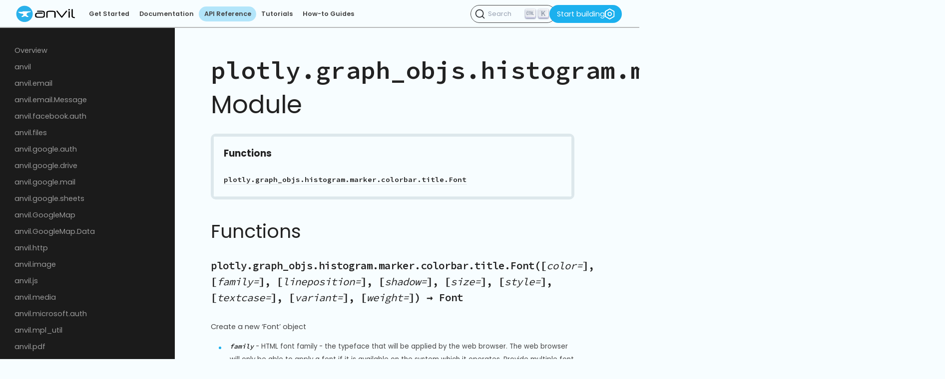

--- FILE ---
content_type: text/html; charset=utf-8
request_url: https://anvil.works/docs/api/plotly.graph_objs.histogram.marker.colorbar.title
body_size: 12900
content:


<!DOCTYPE html>
<html>
  <head>
    <meta charset="utf-8">
    
    <title>Anvil Docs | plotly.graph_objs.histogram.marker.colorbar.title</title>

    <link href="https://fonts.googleapis.com/css?family=Poppins:400,600,700|Source+Code+Pro:400,600" rel="stylesheet">
<script src="https://code.jquery.com/jquery-3.4.1.min.js"></script>

<script>
    function getParameterByName(name, url) {
        if (!url) url = window.location.href;
        name = name.replace(/[\[\]]/g, "\\$&");
        var regex = new RegExp("[?&]" + name + "(=([^&#]*)|&|#|$)"),
            results = regex.exec(url);
        if (!results) return null;
        if (!results[2]) return '';
        return decodeURIComponent(results[2].replace(/\+/g, " "));
    }   
</script>

<script src="/js/figurecode.js"></script>

<link rel="apple-touch-icon" sizes="57x57" href="/apple-touch-icon-57x57.png">
<link rel="apple-touch-icon" sizes="60x60" href="/apple-touch-icon-60x60.png">
<link rel="apple-touch-icon" sizes="72x72" href="/apple-touch-icon-72x72.png">
<link rel="apple-touch-icon" sizes="76x76" href="/apple-touch-icon-76x76.png">
<link rel="apple-touch-icon" sizes="114x114" href="/apple-touch-icon-114x114.png">
<link rel="apple-touch-icon" sizes="120x120" href="/apple-touch-icon-120x120.png">
<link rel="apple-touch-icon" sizes="144x144" href="/apple-touch-icon-144x144.png">
<link rel="apple-touch-icon" sizes="152x152" href="/apple-touch-icon-152x152.png">
<link rel="apple-touch-icon" sizes="180x180" href="/apple-touch-icon-180x180.png">
<link rel="icon" type="image/png" href="/android-chrome-192x192.png" sizes="192x192">
<link rel="icon" type="image/png" href="/favicon-96x96.png" sizes="96x96">
<link rel="icon" type="image/png" href="/favicon-16x16.png" sizes="16x16">
<link rel="icon" type="image/png" href="/favicon-32x32.png" sizes="32x32">
<link rel="manifest" href="/manifest.json">
<link rel="alternate" type="application/rss+xml" href="/blog/feed.xml" /> 
<link rel="canonical" href="https://anvil.works/docs/api/plotly.graph_objs.histogram.marker.colorbar.title">
<meta name="apple-mobile-web-app-title" content="Anvil">
<meta name="application-name" content="Anvil">
<meta name="msapplication-TileColor" content="#2b5797">
<meta name="msapplication-TileImage" content="/mstile-144x144.png">
<meta name="theme-color" content="#2ab1eb">


<meta http-equiv="X-UA-Compatible" content="IE=edge">
<meta name="viewport" content="width=device-width, initial-scale=1">
<meta name="description" content="Anvil is a free Python-based drag-and-drop web app builder">
<meta name="author" content="">

<meta property="og:site_name" content="Anvil">

<meta property="og:title" content="plotly.graph_objs.histogram.marker.colorbar.title">
    <meta property="twitter:title" content="plotly.graph_objs.histogram.marker.colorbar.title">
<meta property="twitter:card" content="summary">
    <meta property="twitter:image" content="https://anvil.works/img/logo-square-padded.png">
    <meta property="og:image" content="https://anvil.works/img/logo-square-padded.png">
<meta property="twitter:site" content="@anvil_works">
<meta property="twitter:description" content="">
<meta property="og:description" content="">

    
<link rel="stylesheet" href="/scss/docs.css">

    <link rel="stylesheet" href="/docs/ab-classes.css">

    
      <script defer data-domain="anvil.works" src="https://plausible.anvil.works/js/script.tagged-events.js"></script>
      <script src="https://cdn.jsdelivr.net/npm/@docsearch/js@3"></script>
      <link rel="stylesheet" href="https://cdn.jsdelivr.net/npm/@docsearch/css@3" />
    
  </head>
  <body>
    
        
    
    <svg display="none">
  <defs>
    <g id="img-graph"
       transform="translate(0,-982.3622)"
       id="layer1">
      <path
         id="path4757"
         d="m 4.9107143,986.38006 0,59.82144 59.9999997,0"
         style="fill:none;fill-rule:evenodd;stroke-width:6;stroke-linecap:round;stroke-linejoin:miter;stroke-opacity:1;stroke-miterlimit:4;stroke-dasharray:none" />
      <path
         id="path4759"
         d="m 13.571429,1031.5586 11.875,-22.4107 18.928571,13.3929 20.982143,-28.66074"
         style="fill:none;fill-rule:evenodd;stroke-width:6;stroke-linecap:round;stroke-linejoin:round;stroke-opacity:1;stroke-miterlimit:4;stroke-dasharray:none" />
    </g>
    <g id="img-account">
      <path xmlns="http://www.w3.org/2000/svg" fill="none" stroke="" stroke-linecap="round" stroke-linejoin="round" stroke-miterlimit="10" stroke-width="6" d="M47,66.6H3c0-12.2,9.9-22,22-22C37.2,44.6,47,54.4,47,66.6z"></path><path xmlns="http://www.w3.org/2000/svg" fill="none" stroke="" stroke-linecap="round" stroke-linejoin="round" stroke-miterlimit="10" stroke-width="6" d="M25,44.5L25,44.5c-8,0-14.5-6.5-14.5-14.5V17.5C10.5,9.5,17,3,25,3l0,0c8,0,14.5,6.5,14.5,14.5V30 C39.5,38,33,44.5,25,44.5z"></path>
    </g>
    <g id="img-alert">
      <path xmlns="http://www.w3.org/2000/svg" fill="none" stroke="" stroke-linecap="round" stroke-linejoin="round" stroke-miterlimit="10" stroke-width="6" d="M30.7 26.6L30.7 32.6"></path><path xmlns="http://www.w3.org/2000/svg" fill="none" stroke="" stroke-linecap="round" stroke-linejoin="round" stroke-miterlimit="10" stroke-width="6" d="M30.7 43.3L30.7 43.4"></path><path xmlns="http://www.w3.org/2000/svg" fill="none" stroke="" stroke-linecap="round" stroke-linejoin="round" stroke-miterlimit="10" stroke-width="6" d="M3 19L30.7 3 58.4 19 58.4 51 30.7 67 3 51z"></path>
    </g>
    <g id="img-anvil-full-black">
      <sodipodi:namedview xmlns:sodipodi="http://sodipodi.sourceforge.net/DTD/sodipodi-0.dtd" bordercolor="#666666" borderopacity="1" gridtolerance="10" guidetolerance="10" objecttolerance="10" pagecolor="#ffffff" showgrid="false" xmlns:inkscape="http://www.inkscape.org/namespaces/inkscape" inkscape:current-layer="g14" inkscape:cx="444.166" inkscape:cy="355.397" inkscape:pageopacity="0" inkscape:pageshadow="2" inkscape:window-height="876" inkscape:window-maximized="1" inkscape:window-width="1440" inkscape:window-x="0" inkscape:window-y="24" inkscape:zoom=".629"></sodipodi:namedview><path stroke="none" xmlns="http://www.w3.org/2000/svg" fill="#2AB1EB" d="M-18.7-193.8c0,64.2-52,116.2-116.2,116.2c-64.2,0-116.2-52-116.2-116.2 c0-64.2,52-116.2,116.2-116.2C-70.7-310-18.7-258-18.7-193.8" transform="translate(251.18 310.022)"></path><path stroke="none" xmlns="http://www.w3.org/2000/svg" fill="#FFFFFF" d="M-60.2-247.5H2.1v-4.9H12v-2.3h108.4c0,0,1.2,10.7-5.7,11c-6.2,0.3-34.3,5.2-45.2,14.1 c-11.1,8.9-13.8,26.2,0,36.1c12.7,9.1,15.6,9,15.6,9l0,11.2h-24c0,0-5-12.3-24.3-12.2c-19.3,0.2-25.5,12.2-25.5,12.2h-21.7v-11.4 c0,0,23.6-9.9,25.1-22.4c1.5-12.6-12.8-13.6-16.4-14.1C-5.3-221.7-38.6-219.9-60.2-247.5" transform="translate(85.02 333.883)"></path><path stroke="none" xmlns="http://www.w3.org/2000/svg" d="M45.8-134.6c0,5.3-3,8-9.1,8c-6.2,0-9.3-2.7-9.3-8v-65.3c0-8.1-8.1-12.1-24.4-12.1h-45.4 c-16.6,0-24.9,4-24.9,12.1v65.3c0,5.3-3,8-8.9,8c-6.1,0-9.1-2.7-9.1-8v-65.3c0-18,16-27,48-27h35c32.1,0,48.1,9,48.1,27 L45.8-134.6L45.8-134.6z" transform="translate(509.249 292.978)"></path><path stroke="none" xmlns="http://www.w3.org/2000/svg" d="M64.5-126.4c-2.2,2.7-4.6,4.1-7.1,4.1c-2.4,0-4.5-1.2-6.3-3.7l-67.3-86.1c-1.1-1.4-1.7-3-1.7-4.8 c0-2.1,0.9-4,2.8-5.6c1.8-1.6,3.8-2.4,5.9-2.4c1.2,0,2.5,0.2,3.6,0.7c1.2,0.5,2.1,1.3,2.9,2.4l60.4,79l60.2-79.4 c1.2-1.6,3.1-2.4,5.6-2.4c1.1,0,2.3,0.1,3.5,0.5c1.2,0.3,2.4,0.9,3.3,1.7c1,0.8,1.8,1.7,2.5,2.6c0.7,0.9,1,1.9,1,2.9 c0,1.5-0.7,3.1-2.1,4.8L64.5-126.4z" transform="translate(583.784 289.856)"></path><path xmlns="http://www.w3.org/2000/svg" d="M85.7-122.7c0,5.3-2.9,8-8.7,8c-5.8,0-8.7-2.7-8.7-8v-78.8c0-5.1,2.8-7.6,8.4-7.6c6.1,0,9.1,2.5,9.1,7.6 L85.7-122.7L85.7-122.7z M88.9-229.2c0,6.3-4.2,9.5-12.7,9.5c-7.9,0-11.9-3.2-11.9-9.5c0-6.3,4-9.5,11.9-9.5 C84.6-238.7,88.9-235.6,88.9-229.2" transform="translate(668.709 292.978)"></path><path stroke="none" xmlns="http://www.w3.org/2000/svg" d="M99-102.2c-4.3-0.3-5.5-0.5-11.2-1.4c-20.4-3.3-30.6-12.3-30.6-27.1v-92.5c0-5.1,3-7.7,8.9-7.7 c6,0,8.9,2.6,8.9,7.7v92.5c0,5.9,4.2,9.9,12.6,12c4.5,1.1,7.2,1.6,10.5,2.1c0,0,8.4,1.1,6.9,8.5C104.2-104.3,103.3-102.2,99-102.2" transform="translate(721.945 282.809)"></path><path stroke="none" xmlns="http://www.w3.org/2000/svg" d="M12.3-219.8v20.4c0,12.8-7.7,19.6-22.4,19.6h-59.7c-15.1,0-23-4.7-23-13.1v-13.6c0-8.9,7.3-15.8,21.5-15.8 h34.8h24.1h2.2h1c4.3,0,9-2.5,9-7.3c0-5.1-4.7-7.7-9-7.7h-1h-3.1H-39h-28.2c-29.1,0-43.1,12-43.1,31.4v12.8 c0,18.6,14.3,28.3,44,28.3h53c28.1,0,41.8-10.1,41.8-29.4v-40.5c0-19.8-13.6-30.1-41.8-30.1h-60.5c-4.3,0-9,2.5-9,7.3 c0,5.1,4.7,7.7,9,7.7h63.3c13.5,0,21.7,5.2,22.1,15c0,0,0.4,4.5,0.5,8C12.3-223.2,12.3-219.8,12.3-219.8" transform="translate(375 331)"></path>
    </g>
    <g id="img-anvil-full-blue-white">
      <g
   >
  <g
   transform="translate(251.1792,330.8225)"
   >
    <path
   d="M-18.69-214.573c0,64.2-52.046,116.247-116.247,116.247    c-64.197,0-116.244-52.047-116.244-116.247c0-64.202,52.046-116.249,116.244-116.249C-70.737-330.822-18.69-278.775-18.69-214.573    "
   fill="#2AB1EB"
    />
  </g>
  <g
   transform="translate(85.0205,354.6828)"
   >
    <path
   d="M-60.231-268.259H2.126v-4.94h9.888v-2.283h108.364    c0,0,1.24,10.672-5.702,11.022c-6.161,0.312-34.255,5.212-45.25,14.07c-11.089,8.937-13.808,26.208,0,36.123    c12.661,9.09,15.63,8.986,15.63,8.986l-0.042,11.166H61.06c0,0-5.046-12.326-24.335-12.166    c-19.286,0.162-25.47,12.166-25.47,12.166h-21.676v-11.408c0,0,23.602-9.865,25.094-22.432    c1.49-12.565-12.778-13.577-16.354-14.069C-5.308-242.524-38.615-240.672-60.231-268.259"
   fill="#FFFFFF"
    />
  </g>
  <g
   transform="translate(509.249,292.9785)"
   >
    <path
   d="M45.828-129.424c0,5.322-3.039,7.98-9.105,7.98c-6.197,0-9.291-2.658-9.291-7.98v-65.252    c0-8.059-8.123-12.094-24.361-12.094h-45.361c-16.615,0-24.912,4.035-24.912,12.094v65.252c0,5.322-2.98,7.98-8.922,7.98    c-6.09,0-9.123-2.658-9.123-7.98v-65.252c0-17.977,15.996-26.969,47.965-26.969h34.961c32.105,0,48.148,8.992,48.148,26.969    v65.252H45.828z"
   fill="#FFFFFF"
    />
  </g>
  <g
   transform="translate(583.7842,289.8555)"
   >
    <path
   d="M64.462-122.397c-2.232,2.719-4.59,4.076-7.062,4.076c-2.35,0-4.459-1.227-6.32-3.705    l-67.299-86.073c-1.121-1.379-1.684-2.99-1.684-4.834c0-2.115,0.945-3.982,2.805-5.59c1.846-1.599,3.838-2.408,5.938-2.408    c1.234,0,2.449,0.244,3.629,0.74c1.174,0.494,2.125,1.297,2.883,2.406l60.42,79.028l60.25-79.385    c1.23-1.61,3.092-2.414,5.57-2.414c1.107,0,2.287,0.15,3.531,0.464c1.236,0.301,2.352,0.866,3.348,1.668    c0.979,0.808,1.824,1.678,2.51,2.603c0.666,0.932,1.023,1.899,1.023,2.889c0,1.482-0.688,3.094-2.055,4.834L64.462-122.397z"
   fill="#FFFFFF"
    />
  </g>
  <g
   transform="translate(668.709,292.9785)"
   >
    <path
   d="M85.694-129.424c0,5.322-2.908,7.98-8.736,7.98c-5.83,0-8.73-2.658-8.73-7.98v-78.831    c0-5.084,2.791-7.615,8.361-7.615c6.066,0,9.105,2.531,9.105,7.615V-129.424L85.694-129.424z M88.862-235.945    c0,6.311-4.215,9.465-12.656,9.465c-7.926,0-11.889-3.154-11.889-9.465c0-6.336,3.963-9.486,11.889-9.486    C84.647-245.431,88.862-242.281,88.862-235.945"
   fill="#FFFFFF"
    />
  </g>
  <g
   transform="translate(721.9453,282.8086)"
   >
    <path
   d="M99.002-106.542c-4.307-0.291-5.451-0.457-11.238-1.385    c-20.387-3.277-30.578-12.316-30.578-27.131v-92.502c0-5.143,2.98-7.721,8.92-7.721c5.953,0,8.928,2.578,8.928,7.721v92.502    c0,5.914,4.199,9.893,12.602,11.963c4.521,1.102,7.156,1.584,10.471,2.072c0,0,8.355,1.094,6.893,8.498    C104.235-108.653,103.27-106.52,99.002-106.542"
   fill="#FFFFFF"
   />
  </g>
  <g
   transform="translate(375,331)"
   >
    <path
   d="M12.264-214.974v20.381c0,12.77-7.727,19.619-22.354,19.619h-59.671    c-15.137,0-22.975-4.689-22.975-13.109v-13.568c0-8.934,7.347-15.821,21.486-15.821h34.763h24.062h2.188h0.988    c4.342,0,9.012-2.486,9.012-7.314c0-5.093-4.67-7.686-9.012-7.686h-0.988h-3.125h-25.625h-28.185    c-29.13,0-43.063,12.047-43.063,31.374v12.834c0,18.594,14.265,28.293,43.999,28.293h52.984c28.131,0,41.768-10.082,41.768-29.41    v-40.524c0-19.845-13.637-30.064-41.768-30.064h-60.466c-4.343,0-9.013,2.486-9.013,7.314c0,5.094,4.67,7.686,9.013,7.686h63.251    c13.504,0,21.715,5.156,22.119,15c0,0,0.371,4.496,0.516,8.007C12.311-218.453,12.264-214.974,12.264-214.974"
   fill="#FFFFFF"
    />
  </g>
</g>
    </g>
    <g id="img-anvil-full-white">
      <sodipodi:namedview xmlns:sodipodi="http://sodipodi.sourceforge.net/DTD/sodipodi-0.dtd" bordercolor="#666666" borderopacity="1" gridtolerance="10" guidetolerance="10" objecttolerance="10" pagecolor="#ffffff" showgrid="false" xmlns:inkscape="http://www.inkscape.org/namespaces/inkscape" inkscape:current-layer="g14" inkscape:cx="444.166" inkscape:cy="355.397" inkscape:pageopacity="0" inkscape:pageshadow="2" inkscape:window-height="876" inkscape:window-maximized="1" inkscape:window-width="1440" inkscape:window-x="0" inkscape:window-y="24" inkscape:zoom=".629"></sodipodi:namedview><path xmlns="http://www.w3.org/2000/svg" fill="#FFFFFF" d="M116.2,0C52,0,0,52,0,116.2c0,64.2,52,116.2,116.2,116.2c64.2,0,116.2-52,116.2-116.2 C232.5,52,180.4,0,116.2,0z M199.7,90.2c-6.2,0.3-34.3,5.2-45.2,14.1c-11.1,8.9-13.8,26.2,0,36.1c12.7,9.1,15.6,9,15.6,9l0,11.2 h-24c0,0-5-12.3-24.3-12.2c-19.3,0.2-25.5,12.2-25.5,12.2H74.6v-11.4c0,0,23.6-9.9,25.1-22.4c1.5-12.6-12.8-13.6-16.4-14.1 c-3.6-0.5-36.9,1.4-58.5-26.2h62.4v-4.9H97v-2.3h108.4C205.4,79.2,206.6,89.9,199.7,90.2z"></path><path xmlns="http://www.w3.org/2000/svg" fill="#FFFFFF" d="M214.4-387.8H106v2.3h-9.9v4.9H33.8c21.6,27.6,54.9,25.7,58.5,26.2c3.6,0.5,17.8,1.5,16.4,14.1 c-1.5,12.6-25.1,22.4-25.1,22.4v11.4h21.7c0,0,6.2-12,25.5-12.2c19.3-0.2,24.3,12.2,24.3,12.2h24l0-11.2c0,0-3,0.1-15.6-9 c-13.8-9.9-11.1-27.2,0-36.1c11-8.9,39.1-13.8,45.2-14.1C215.6-377.1,214.4-387.8,214.4-387.8z"></path><path xmlns="http://www.w3.org/2000/svg" fill="#FFFFFF" d="M45.8-134.6c0,5.3-3,8-9.1,8c-6.2,0-9.3-2.7-9.3-8v-65.3c0-8.1-8.1-12.1-24.4-12.1h-45.4 c-16.6,0-24.9,4-24.9,12.1v65.3c0,5.3-3,8-8.9,8c-6.1,0-9.1-2.7-9.1-8v-65.3c0-18,16-27,48-27h35c32.1,0,48.1,9,48.1,27 L45.8-134.6L45.8-134.6z" transform="translate(509.249 292.978)"></path><path xmlns="http://www.w3.org/2000/svg" fill="#FFFFFF" d="M64.5-126.4c-2.2,2.7-4.6,4.1-7.1,4.1c-2.4,0-4.5-1.2-6.3-3.7l-67.3-86.1c-1.1-1.4-1.7-3-1.7-4.8 c0-2.1,0.9-4,2.8-5.6c1.8-1.6,3.8-2.4,5.9-2.4c1.2,0,2.5,0.2,3.6,0.7c1.2,0.5,2.1,1.3,2.9,2.4l60.4,79l60.2-79.4 c1.2-1.6,3.1-2.4,5.6-2.4c1.1,0,2.3,0.1,3.5,0.5c1.2,0.3,2.4,0.9,3.3,1.7c1,0.8,1.8,1.7,2.5,2.6c0.7,0.9,1,1.9,1,2.9 c0,1.5-0.7,3.1-2.1,4.8L64.5-126.4z" transform="translate(583.784 289.856)"></path><path xmlns="http://www.w3.org/2000/svg" fill="#FFFFFF" d="M85.7-122.7c0,5.3-2.9,8-8.7,8c-5.8,0-8.7-2.7-8.7-8v-78.8c0-5.1,2.8-7.6,8.4-7.6 c6.1,0,9.1,2.5,9.1,7.6L85.7-122.7L85.7-122.7z M88.9-229.2c0,6.3-4.2,9.5-12.7,9.5c-7.9,0-11.9-3.2-11.9-9.5 c0-6.3,4-9.5,11.9-9.5C84.6-238.7,88.9-235.6,88.9-229.2" transform="translate(668.709 292.978)"></path><path xmlns="http://www.w3.org/2000/svg" fill="#FFFFFF" d="M99-102.2c-4.3-0.3-5.5-0.5-11.2-1.4c-20.4-3.3-30.6-12.3-30.6-27.1v-92.5c0-5.1,3-7.7,8.9-7.7 c6,0,8.9,2.6,8.9,7.7v92.5c0,5.9,4.2,9.9,12.6,12c4.5,1.1,7.2,1.6,10.5,2.1c0,0,8.4,1.1,6.9,8.5C104.2-104.3,103.3-102.2,99-102.2" transform="translate(721.945 282.809)"></path><path xmlns="http://www.w3.org/2000/svg" fill="#FFFFFF" d="M12.3-219.8v20.4c0,12.8-7.7,19.6-22.4,19.6h-59.7c-15.1,0-23-4.7-23-13.1v-13.6 c0-8.9,7.3-15.8,21.5-15.8h34.8h24.1h2.2h1c4.3,0,9-2.5,9-7.3c0-5.1-4.7-7.7-9-7.7h-1h-3.1H-39h-28.2c-29.1,0-43.1,12-43.1,31.4 v12.8c0,18.6,14.3,28.3,44,28.3h53c28.1,0,41.8-10.1,41.8-29.4v-40.5c0-19.8-13.6-30.1-41.8-30.1h-60.5c-4.3,0-9,2.5-9,7.3 c0,5.1,4.7,7.7,9,7.7h63.3c13.5,0,21.7,5.2,22.1,15c0,0,0.4,4.5,0.5,8C12.3-223.2,12.3-219.8,12.3-219.8" transform="translate(375 331)"></path>
    </g>
    <g id="img-anvil-icon">
      <sodipodi:namedview xmlns:sodipodi="http://sodipodi.sourceforge.net/DTD/sodipodi-0.dtd" bordercolor="#666666" borderopacity="1" gridtolerance="10" guidetolerance="10" objecttolerance="10" pagecolor="#ffffff" showgrid="false" xmlns:inkscape="http://www.inkscape.org/namespaces/inkscape" inkscape:current-layer="g14" inkscape:cx="444.166" inkscape:cy="355.397" inkscape:pageopacity="0" inkscape:pageshadow="2" inkscape:window-height="876" inkscape:window-maximized="1" inkscape:window-width="1440" inkscape:window-x="0" inkscape:window-y="24" inkscape:zoom=".629"></sodipodi:namedview><path xmlns="http://www.w3.org/2000/svg" fill="#1BB0EE" d="M180.6,0H72.2v2.3h-9.9v4.9H0C21.6,34.8,54.9,33,58.5,33.5c3.6,0.5,17.8,1.5,16.4,14.1 C73.4,60.1,49.8,70,49.8,70v11.4h21.7c0,0,6.2-12,25.5-12.2c19.3-0.2,24.3,12.2,24.3,12.2h24l0-11.2c0,0-3,0.1-15.6-9 c-13.8-9.9-11.1-27.2,0-36.1c11-8.9,39.1-13.8,45.2-14.1C181.8,10.7,180.6,0,180.6,0z"></path>
    </g>
    <g id="img-arrow-dashed" transform="translate(0,11)">
      <path xmlns="http://www.w3.org/2000/svg" fill="none" stroke="" stroke-linecap="round" stroke-linejoin="round" stroke-miterlimit="10" stroke-width="6" d="M46.1 3L67 23.9 46.1 44.8"></path><path xmlns="http://www.w3.org/2000/svg" fill="none" stroke="" stroke-linecap="round" stroke-linejoin="round" stroke-miterlimit="10" stroke-width="6" d="M3 23.9L3 23.9"></path><path xmlns="http://www.w3.org/2000/svg" fill="none" stroke="" stroke-linecap="round" stroke-linejoin="round" stroke-miterlimit="10" stroke-width="6" d="M17 23.9L23 23.9"></path><path xmlns="http://www.w3.org/2000/svg" fill="none" stroke="" stroke-linecap="round" stroke-linejoin="round" stroke-miterlimit="10" stroke-width="6" d="M37 23.9L67 23.9"></path>
    </g>
    <g id="img-arrow-outline">
      <path xmlns="http://www.w3.org/2000/svg" fill="none" stroke="" stroke-linecap="round" stroke-linejoin="round" stroke-miterlimit="10" stroke-width="6" d="M23 3L61.8 35.2 23 67z"></path>
    </g>
    <g id="img-authentication">
      <path xmlns="http://www.w3.org/2000/svg" fill="none" stroke="" stroke-linecap="round" stroke-linejoin="round" stroke-miterlimit="10" stroke-width="6" d="M3 3H23V23H3z"></path><path xmlns="http://www.w3.org/2000/svg" fill="none" stroke="" stroke-linecap="round" stroke-linejoin="round" stroke-miterlimit="10" stroke-width="6" d="M47 3H67V23H47z"></path><path xmlns="http://www.w3.org/2000/svg" fill="none" stroke="" stroke-linecap="round" stroke-linejoin="round" stroke-miterlimit="10" stroke-width="6" d="M3 47H23V67H3z"></path><path xmlns="http://www.w3.org/2000/svg" fill="none" stroke="" stroke-linecap="round" stroke-linejoin="round" stroke-miterlimit="10" stroke-width="6" d="M32.5 13L38.5 13"></path><path xmlns="http://www.w3.org/2000/svg" fill="none" stroke="" stroke-linecap="round" stroke-linejoin="round" stroke-miterlimit="10" stroke-width="6" d="M37.5 23L48.5 23"></path><path xmlns="http://www.w3.org/2000/svg" fill="none" stroke="" stroke-linecap="round" stroke-linejoin="round" stroke-miterlimit="10" stroke-width="6" d="M24.5 57L45.5 57"></path><path xmlns="http://www.w3.org/2000/svg" fill="none" stroke="" stroke-linecap="round" stroke-linejoin="round" stroke-miterlimit="10" stroke-width="6" d="M57 33L57 37"></path><path xmlns="http://www.w3.org/2000/svg" fill="none" stroke="" stroke-linecap="round" stroke-linejoin="round" stroke-miterlimit="10" stroke-width="6" d="M34.1 44.1L34.1 47.1"></path><path xmlns="http://www.w3.org/2000/svg" fill="none" stroke="" stroke-linecap="round" stroke-linejoin="round" stroke-miterlimit="10" stroke-width="6" d="M45.6 33L45.6 46"></path><path xmlns="http://www.w3.org/2000/svg" fill="none" stroke="" stroke-linecap="round" stroke-linejoin="round" stroke-miterlimit="10" stroke-width="6" d="M57 48L57 57"></path><path xmlns="http://www.w3.org/2000/svg" fill="none" stroke="" stroke-linecap="round" stroke-linejoin="round" stroke-miterlimit="10" stroke-width="6" d="M13 25L13 34.1"></path><path xmlns="http://www.w3.org/2000/svg" fill="none" stroke="" stroke-linecap="round" stroke-linejoin="round" stroke-miterlimit="10" stroke-width="6" d="M35.6 32.6L24.5 32.6 24.5 34 24.5 37.1"></path>
    </g>
    <g id="img-bullseye">
      <circle xmlns="http://www.w3.org/2000/svg" cx="35" cy="35" r="30.4" fill="none" stroke="" stroke-linecap="round" stroke-linejoin="round" stroke-miterlimit="10" stroke-width="6"></circle><circle xmlns="http://www.w3.org/2000/svg" cx="35" cy="35" r="15.2" fill="none" stroke="" stroke-linecap="round" stroke-linejoin="round" stroke-miterlimit="10" stroke-width="6"></circle><path xmlns="http://www.w3.org/2000/svg" fill="none" stroke="" stroke-linecap="round" stroke-linejoin="round" stroke-miterlimit="10" stroke-width="6" d="M35 35L3 3"></path><path xmlns="http://www.w3.org/2000/svg" fill="none" stroke="" stroke-linecap="round" stroke-linejoin="round" stroke-miterlimit="10" stroke-width="6" d="M67 67L56.5 56.5"></path>
    </g>
    <g id="img-chat">
      <path xmlns="http://www.w3.org/2000/svg" fill="none" stroke="" stroke-linecap="round" stroke-linejoin="round" stroke-miterlimit="10" stroke-width="6" d="M67,27c0,10.1-6.2,18.7-15,22.3C49.2,50.4,28,63,28,63V51h-1C13.7,51,3,40.3,3,27l0,0C3,13.7,13.7,3,27,3h16 C56.3,3,67,13.7,67,27L67,27z"></path>
    </g>
    <g id="img-check-circle-filled">
      <path xmlns="http://www.w3.org/2000/svg" d="M35,0C15.7,0,0,15.7,0,35s15.7,35,35,35s35-15.7,35-35S54.3,0,35,0z M49.2,31.2L33.6,46.8c-0.6,0.6-1.4,0.9-2.1,0.9 s-1.5-0.3-2.1-0.9L21.6,39c-1.2-1.2-1.2-3.1,0-4.2c1.2-1.2,3.1-1.2,4.2,0l5.7,5.7L45,26.9c1.2-1.2,3.1-1.2,4.2,0 C50.4,28.1,50.4,30,49.2,31.2z"></path>
    </g>
    <g id="img-close-brackets">
      <path xmlns="http://www.w3.org/2000/svg" fill="none" stroke="" stroke-linecap="round" stroke-linejoin="round" stroke-miterlimit="10" stroke-width="6" d="M30.1 66.2L39.1 3"></path><path xmlns="http://www.w3.org/2000/svg" fill="none" stroke="" stroke-linecap="round" stroke-linejoin="round" stroke-miterlimit="10" stroke-width="6" d="M19 17.1L3 34.1 19 51.1"></path><path xmlns="http://www.w3.org/2000/svg" fill="none" stroke="" stroke-linecap="round" stroke-linejoin="round" stroke-miterlimit="10" stroke-width="6" d="M50.1 51.1L66.1 34.1 50.1 17.1"></path>
    </g>
    <g id="img-close-circle">
      <circle xmlns="http://www.w3.org/2000/svg" cx="35" cy="35" r="32" fill="none" stroke="" stroke-linecap="round" stroke-linejoin="round" stroke-miterlimit="10" stroke-width="6"></circle><path xmlns="http://www.w3.org/2000/svg" fill="none" stroke="" stroke-linecap="round" stroke-linejoin="round" stroke-miterlimit="10" stroke-width="6" d="M27.2 42.8L42.8 27.2"></path><path xmlns="http://www.w3.org/2000/svg" fill="none" stroke="" stroke-linecap="round" stroke-linejoin="round" stroke-miterlimit="10" stroke-width="6" d="M27.2 27.2L42.8 42.8"></path>
    </g>
    <g id="img-cloud">
      <path xmlns="http://www.w3.org/2000/svg" d="M320,128c52.562,0,95.375,42.438,96,94.813c-0.25,1.938-0.438,3.875-0.5,5.875l-0.812,23.5l22.25,7.75 C462.688,268.906,480,293.062,480,320c0,35.312-28.688,64-64,64H96c-35.281,0-64-28.688-64-64c0-34.938,28.188-63.438,63-64 c1.5,0.219,3.063,0.406,4.625,0.5l24.313,1.594l8-22.969C140.938,209.313,165.063,192,192,192c3.125,0,6.563,0.375,11.188,1.188 l22.406,4.031l11.156-19.844C253.875,146.938,285.75,128,320,128 M320,96c-47.938,0-89.219,26.688-111.156,65.688 C203.375,160.719,197.781,160,192,160c-41.938,0-77.219,27.063-90.281,64.563C99.813,224.438,97.969,224,96,224c-53,0-96,43-96,96 s43,96,96,96h320c53,0,96-43,96-96c0-41.938-27.062-77.25-64.562-90.313C447.5,227.75,448,225.938,448,224 C448,153.313,390.688,96,320,96L320,96z"></path>
    </g>
    <g id="img-close">
      <path xmlns="http://www.w3.org/2000/svg" fill="none" stroke="" stroke-linecap="round" stroke-linejoin="round" stroke-miterlimit="10" stroke-width="6" d="M20.8 3L3 20.8"></path><path xmlns="http://www.w3.org/2000/svg" fill="none" stroke="" stroke-linecap="round" stroke-linejoin="round" stroke-miterlimit="10" stroke-width="6" d="M20.8 20.8L3 3"></path>
    </g>
    <g id="img-copy-to-clipboard">
      <path xmlns="http://www.w3.org/2000/svg" fill="none" stroke="" stroke-linecap="round" stroke-linejoin="round" stroke-miterlimit="10" stroke-width="6" d="M3 3H49V49H3z"></path><path xmlns="http://www.w3.org/2000/svg" fill="none" stroke="" stroke-linecap="round" stroke-linejoin="round" stroke-miterlimit="10" stroke-width="6" d="M49 21L67 21 67 67 21 67 21 49"></path>
    </g>
    <g id="img-email">
      <path xmlns="http://www.w3.org/2000/svg" fill="none" stroke="" stroke-linecap="round" stroke-linejoin="round" stroke-miterlimit="10" stroke-width="6" d="M3 3H67V51H3z"></path><path xmlns="http://www.w3.org/2000/svg" fill="none" stroke="" stroke-linecap="round" stroke-linejoin="round" stroke-miterlimit="10" stroke-width="6" d="M3 14.3L35 29.1"></path><path xmlns="http://www.w3.org/2000/svg" fill="none" stroke="" stroke-linecap="round" stroke-linejoin="round" stroke-miterlimit="10" stroke-width="6" d="M67 14.3L35 29.1"></path>
    </g>
    <g id="img-feedback">
      <path xmlns="http://www.w3.org/2000/svg" fill="none" stroke="" stroke-linecap="round" stroke-linejoin="round" stroke-miterlimit="10" stroke-width="6" d="M67,27c0,10.1-6.2,18.7-15,22.3C49.2,50.4,28,63,28,63V51h-1C13.7,51,3,40.3,3,27l0,0C3,13.7,13.7,3,27,3h16 C56.3,3,67,13.7,67,27L67,27z"></path><circle xmlns="http://www.w3.org/2000/svg" cx="22.9" cy="28" r="3"></circle><circle xmlns="http://www.w3.org/2000/svg" cx="35" cy="28" r="3"></circle><circle xmlns="http://www.w3.org/2000/svg" cx="47.1" cy="28" r="3"></circle>
    </g>
    <g id="img-hidden">
      <path xmlns="http://www.w3.org/2000/svg" fill="none" stroke="" stroke-linecap="round" stroke-linejoin="round" stroke-miterlimit="10" stroke-width="6" d="M67,35c0,0-14.3,25-32,25S3,35,3,35s14.3-25,32-25S67,35,67,35z"></path><circle xmlns="http://www.w3.org/2000/svg" cx="35" cy="35" r="8" fill="none" stroke="" stroke-linecap="round" stroke-linejoin="round" stroke-miterlimit="10" stroke-width="6"></circle><path xmlns="http://www.w3.org/2000/svg" fill="none" stroke="" stroke-linecap="round" stroke-linejoin="round" stroke-miterlimit="10" stroke-width="6" d="M3 67L67 3"></path>
    </g>
    <g id="img-info">
      <circle xmlns="http://www.w3.org/2000/svg" cx="35" cy="35" r="32" fill="none" stroke="" stroke-linecap="round" stroke-linejoin="round" stroke-miterlimit="10" stroke-width="6"></circle><path xmlns="http://www.w3.org/2000/svg" fill="none" stroke="" stroke-linecap="round" stroke-linejoin="round" stroke-miterlimit="10" stroke-width="6" d="M35 46.4L35 37.4"></path><path xmlns="http://www.w3.org/2000/svg" fill="none" stroke="" stroke-linecap="round" stroke-linejoin="round" stroke-miterlimit="10" stroke-width="6" d="M35 26.7L35 26.6"></path>
    </g>
    <g id="img-integration">
      <circle xmlns="http://www.w3.org/2000/svg" cx="11" cy="11" r="8" fill="none" stroke="" stroke-linecap="round" stroke-linejoin="round" stroke-miterlimit="10" stroke-width="6"></circle><circle xmlns="http://www.w3.org/2000/svg" cx="59.3" cy="56.4" r="8" fill="none" stroke="" stroke-linecap="round" stroke-linejoin="round" stroke-miterlimit="10" stroke-width="6"></circle><path xmlns="http://www.w3.org/2000/svg" fill="none" stroke="" stroke-linecap="round" stroke-linejoin="round" stroke-miterlimit="10" stroke-width="6" d="M59.3,48V20.2c0-6.6-5.4-12.1-12.1-12.1l0,0c-6.6,0-12.1,5.4-12.1,12.1v8.9v15.7v6.9c0,6.6-5.4,12.1-12.1,12.1 l0,0c-6.6,0-12.1-5.4-12.1-12.1V19"></path>
    </g>
    <g
       transform="translate(0,-982.36216)"
       id="img-lightbulb-l">
      <path
       d="M 9.057983,1017.6322 A 18.54027,18.54027 0 0 1 4.5816897,997.44096 18.54027,18.54027 0 0 1 21.584853,985.66741 18.54027,18.54027 0 0 1 38.910124,996.96161 18.54027,18.54027 0 0 1 34.999349,1017.27"
       id="path5370"
       style="fill:none;fill-opacity:1;stroke-width:6;stroke-linecap:round;stroke-linejoin:round;stroke-miterlimit:4;stroke-dasharray:none;stroke-dashoffset:1.00199997;stroke-opacity:1" />
      <path
         id="path5374-0"
         d="m 11.813438,1039.2249 c 6.643304,2.2795 12.960957,2.2795 20.255566,0"
         style="fill:none;fill-rule:evenodd;stroke-width:6;stroke-linecap:round;stroke-linejoin:miter;stroke-miterlimit:4;stroke-dasharray:none;stroke-opacity:1" />
      <path
         id="path5374-8"
         d="m 11.552916,1047.3662 c 6.643305,2.2795 12.960958,2.2795 20.255566,0"
         style="fill:none;fill-rule:evenodd;stroke-width:6;stroke-linecap:round;stroke-linejoin:miter;stroke-miterlimit:4;stroke-dasharray:none;stroke-opacity:1" />
      <path
         id="path5397"
         d="m 8.9153246,1017.5252 c 3.6473044,3.4519 5.0801734,13.6122 5.0801734,13.6122"
         style="fill:none;fill-rule:evenodd;stroke-width:6;stroke-linecap:round;stroke-linejoin:miter;stroke-miterlimit:4;stroke-dasharray:none;stroke-opacity:1" />
      <path
         style="fill:none;fill-rule:evenodd;stroke-width:6;stroke-linecap:round;stroke-linejoin:miter;stroke-miterlimit:4;stroke-dasharray:none;stroke-opacity:1"
         d="m 35.202082,1017.0693 c -3.647304,3.4519 -5.080174,13.6122 -5.080174,13.6122"
         id="path5399" />
    </g>    
    <g id="img-link">
      <path xmlns="http://www.w3.org/2000/svg" fill="none" stroke="" stroke-linecap="round" stroke-linejoin="round" stroke-miterlimit="10" stroke-width="6" d="M30.6,26.5c3.2,0,6.4,1.2,8.8,3.6v0c4.8,4.8,4.8,12.8,0,17.6L23.8,63.4c-4.8,4.8-12.8,4.8-17.6,0l0,0 c-1.6-1.6-2.6-3.5-3.2-5.5"></path><path xmlns="http://www.w3.org/2000/svg" fill="none" stroke="" stroke-linecap="round" stroke-linejoin="round" stroke-miterlimit="10" stroke-width="6" d="M19.5,43.2c-4,0.9-8.4-0.2-11.5-3.3h0C3.1,35,3.1,27,7.9,22.2L23.5,6.6c4.8-4.8,12.8-4.8,17.6,0v0 c2.4,2.4,3.6,5.6,3.6,8.8"></path>
    </g>
    <g id="img-lock-closed">
      <path xmlns="http://www.w3.org/2000/svg" fill="none" stroke="" stroke-linecap="round" stroke-linejoin="round" stroke-miterlimit="10" stroke-width="6" d="M12,36V19.1C12,10.2,19.2,3,28,3l0,0c8.8,0,16,7.2,16,16.1V36"></path><path xmlns="http://www.w3.org/2000/svg" fill="none" stroke="" stroke-linecap="round" stroke-linejoin="round" stroke-miterlimit="10" stroke-width="6" d="M3 36.5H53V67.5H3z"></path><circle xmlns="http://www.w3.org/2000/svg" cx="28" cy="52" r="3" stroke="" stroke-miterlimit="10"></circle>
    </g>
    <g id="img-menu">
      <path xmlns="http://www.w3.org/2000/svg" fill="none" stroke="" stroke-linecap="round" stroke-linejoin="round" stroke-miterlimit="10" stroke-width="6" d="M3 3L35 3"></path><path xmlns="http://www.w3.org/2000/svg" fill="none" stroke="" stroke-linecap="round" stroke-linejoin="round" stroke-miterlimit="10" stroke-width="6" d="M3 34.5L67 34.5"></path><path xmlns="http://www.w3.org/2000/svg" fill="none" stroke="" stroke-linecap="round" stroke-linejoin="round" stroke-miterlimit="10" stroke-width="6" d="M3 66L50.6 66"></path>
    </g>
    <g id="img-mobile">
      <path xmlns="http://www.w3.org/2000/svg" fill="none" stroke="" stroke-linecap="round" stroke-linejoin="round" stroke-miterlimit="10" stroke-width="6" d="M3 39L49 39"></path><circle xmlns="http://www.w3.org/2000/svg" cx="26" cy="52.3" r="3"></circle><path xmlns="http://www.w3.org/2000/svg" fill="none" stroke="" stroke-linecap="round" stroke-linejoin="round" stroke-miterlimit="10" stroke-width="6" d="M3 3H49V67H3z"></path>
    </g>
    <g id="img-nut">
      <circle xmlns="http://www.w3.org/2000/svg" cx="30.7" cy="35" r="11" fill="none" stroke="" stroke-linecap="round" stroke-linejoin="round" stroke-miterlimit="10" stroke-width="6"></circle><path xmlns="http://www.w3.org/2000/svg" fill="none" stroke="" stroke-linecap="round" stroke-linejoin="round" stroke-miterlimit="10" stroke-width="6" d="M3 19L30.7 3 58.4 19 58.4 51 30.7 67 3 51z"></path>
    </g>
    <g id="img-open-externally">
      <path xmlns="http://www.w3.org/2000/svg" fill="none" stroke="" stroke-linecap="round" stroke-linejoin="round" stroke-miterlimit="10" stroke-width="6" d="M57 36.6L57 67 3 67 3 13 31.3 13"></path><path xmlns="http://www.w3.org/2000/svg" fill="none" stroke="" stroke-linecap="round" stroke-linejoin="round" stroke-miterlimit="10" stroke-width="6" d="M51 3L67 3 67 19"></path><path xmlns="http://www.w3.org/2000/svg" fill="none" stroke="" stroke-linecap="round" stroke-linejoin="round" stroke-miterlimit="10" stroke-width="6" d="M23 47L67 3"></path>
    </g>
    <g id="img-play">
      <path xmlns="http://www.w3.org/2000/svg" fill="none" stroke="" stroke-linecap="round" stroke-linejoin="round" stroke-miterlimit="10" stroke-width="6" d="M3 3L55 35 3 67z"></path>
    </g>
    <g id="img-read">
      <path xmlns="http://www.w3.org/2000/svg" fill="none" stroke="" stroke-linecap="round" stroke-linejoin="round" stroke-miterlimit="10" stroke-width="6" d="M3 57L3 3 35 13 67 3 67 57 35 67z"></path><path xmlns="http://www.w3.org/2000/svg" fill="none" stroke="" stroke-linecap="round" stroke-linejoin="round" stroke-miterlimit="10" stroke-width="6" d="M35 13L35 67"></path>
    </g>
    <g id="img-search">
      <circle xmlns="http://www.w3.org/2000/svg" cx="30" cy="30" r="27" fill="none" stroke="" stroke-linecap="round" stroke-linejoin="round" stroke-miterlimit="10" stroke-width="6"></circle><path xmlns="http://www.w3.org/2000/svg" fill="none" stroke="" stroke-linecap="round" stroke-linejoin="round" stroke-miterlimit="10" stroke-width="6" d="M49.7 49.7L66.9 66.9"></path>
    </g>
    <g id="img-server-plus">
      <ellipse xmlns="http://www.w3.org/2000/svg" cx="35" cy="12.6" fill="none" stroke="" stroke-linecap="round" stroke-linejoin="round" stroke-miterlimit="10" stroke-width="6" rx="32" ry="9.6"></ellipse><path xmlns="http://www.w3.org/2000/svg" fill="none" stroke="" stroke-linecap="round" stroke-linejoin="round" stroke-miterlimit="10" stroke-width="6" d="M35,44.7c-17.7,0-32-4.3-32-9.6V12.6"></path><path xmlns="http://www.w3.org/2000/svg" fill="none" stroke="" stroke-linecap="round" stroke-linejoin="round" stroke-miterlimit="10" stroke-width="6" d="M67 12.6L67 35.1"></path><path xmlns="http://www.w3.org/2000/svg" fill="none" stroke="" stroke-linecap="round" stroke-linejoin="round" stroke-miterlimit="10" stroke-width="6" d="M35,67c-17.7,0-32-4.3-32-9.6V34.9"></path><path xmlns="http://www.w3.org/2000/svg" fill="none" stroke="" stroke-linecap="round" stroke-linejoin="round" stroke-miterlimit="10" stroke-width="6" d="M55 42.4L55 67"></path><path xmlns="http://www.w3.org/2000/svg" fill="none" stroke="" stroke-linecap="round" stroke-linejoin="round" stroke-miterlimit="10" stroke-width="6" d="M67.3 54.7L42.7 54.7"></path>
    </g>
    <g id="img-speech">
      <path xmlns="http://www.w3.org/2000/svg" fill="none" stroke="" stroke-linecap="round" stroke-linejoin="round" stroke-miterlimit="10" stroke-width="6" d="M67,27c0,10.1-6.2,18.7-15,22.3C49.2,50.4,28,63,28,63V51h-1C13.7,51,3,40.3,3,27l0,0C3,13.7,13.7,3,27,3h16 C56.3,3,67,13.7,67,27L67,27z"></path>
    </g>
    <g id="img-timer">
      <path xmlns="http://www.w3.org/2000/svg" fill="none" stroke="" stroke-linecap="round" stroke-linejoin="round" stroke-miterlimit="10" stroke-width="6" d="M45.1,67H9.5V48.8c0-7.6,8-13.8,17.8-13.8l0,0c9.8,0,17.8,6.2,17.8,13.8V67z"></path><path xmlns="http://www.w3.org/2000/svg" fill="none" stroke="" stroke-linecap="round" stroke-linejoin="round" stroke-miterlimit="10" stroke-width="6" d="M51.6 67L3 67"></path><path xmlns="http://www.w3.org/2000/svg" fill="none" stroke="" stroke-linecap="round" stroke-linejoin="round" stroke-miterlimit="10" stroke-width="6" d="M9.5,3h35.7v18.2c0,7.6-8,13.8-17.8,13.8l0,0c-9.8,0-17.8-6.2-17.8-13.8V3z"></path><path xmlns="http://www.w3.org/2000/svg" fill="none" stroke="" stroke-linecap="round" stroke-linejoin="round" stroke-miterlimit="10" stroke-width="6" d="M3 3L51.6 3"></path>
    </g>
    <g id="img-visible">
      <path xmlns="http://www.w3.org/2000/svg" fill="none" stroke="" stroke-linecap="round" stroke-linejoin="round" stroke-miterlimit="10" stroke-width="6" d="M67,28c0,0-14.3,25-32,25S3,28,3,28S17.3,3,35,3S67,28,67,28z"></path><circle xmlns="http://www.w3.org/2000/svg" cx="35" cy="28" r="8" fill="none" stroke="" stroke-linecap="round" stroke-linejoin="round" stroke-miterlimit="10" stroke-width="6"></circle>
    </g>
    <g id="img-warning">
      <path xmlns="http://www.w3.org/2000/svg" fill="none" stroke="" stroke-linecap="round" stroke-linejoin="round" stroke-miterlimit="10" stroke-width="6" d="M67 3L35 58.4 3 3z"></path><path xmlns="http://www.w3.org/2000/svg" fill="none" stroke="" stroke-linecap="round" stroke-linejoin="round" stroke-miterlimit="10" stroke-width="6" d="M35 15.4L35 21.4"></path><path xmlns="http://www.w3.org/2000/svg" fill="none" stroke="" stroke-linecap="round" stroke-linejoin="round" stroke-miterlimit="10" stroke-width="6" d="M35 32L35 32.1"></path>
    </g>
        <g id="img-concave">
      <path xmlns="http://www.w3.org/2000/svg" d="M310 18.8L0 0 0 43.3 460.8 43.3 460.8 12.7z"></path>
    </g>
    <g
       transform="translate(0,-982.36216)"
       id="img-workflow">
      <rect
       y="985.5658"
       x="2.7779195"
       height="26.137697"
       width="27.02158"
       id="rect6126"
       style="fill:none;fill-opacity:1;stroke-width:6;stroke-linecap:round;stroke-linejoin:round;stroke-miterlimit:20.5;stroke-dasharray:none;stroke-dashoffset:1.00199997;stroke-opacity:1" />
      <rect
         y="1023.2571"
         x="39.901028"
         height="26.137697"
         width="27.02158"
         id="rect6126-0"
         style="fill:none;fill-opacity:1;stroke-width:6;stroke-linecap:round;stroke-linejoin:round;stroke-miterlimit:20.5;stroke-dasharray:none;stroke-dashoffset:1.00199997;stroke-opacity:1" />
      <path
         id="path6145"
         d="m 39.941636,994.40465 13.637059,0 0,15.78365"
         style="fill:none;fill-rule:evenodd;stroke-width:6;stroke-linecap:round;stroke-linejoin:round;stroke-miterlimit:4;stroke-dasharray:none;stroke-opacity:1" />
      <path
         id="path6147"
         d="m 53.64183,1014.3777 7.576143,-5.4927"
         style="fill:none;fill-rule:evenodd;stroke-width:6;stroke-linecap:round;stroke-linejoin:miter;stroke-miterlimit:4;stroke-dasharray:none;stroke-opacity:1" />
      <path
         id="path6147-3"
         d="m 53.64183,1014.4724 -7.576144,-5.4927"
         style="fill:none;fill-rule:evenodd;stroke-width:6;stroke-linecap:round;stroke-linejoin:miter;stroke-miterlimit:4;stroke-dasharray:none;stroke-opacity:1" />
      <path
         id="path6145-7"
         d="m 29.448219,1042.2054 -13.637054,0 0,-15.7836"
         style="fill:none;fill-rule:evenodd;stroke-width:6;stroke-linecap:round;stroke-linejoin:round;stroke-miterlimit:4;stroke-dasharray:none;stroke-opacity:1" />
      <path
         id="path6147-0"
         d="m 15.748025,1022.2324 -7.5761404,5.4927"
         style="fill:none;fill-rule:evenodd;stroke-width:6;stroke-linecap:round;stroke-linejoin:miter;stroke-miterlimit:4;stroke-dasharray:none;stroke-opacity:1" />
      <path
         id="path6147-3-6"
         d="m 15.748025,1022.1377 7.576144,5.4927"
         style="fill:none;fill-rule:evenodd;stroke-width:6;stroke-linecap:round;stroke-linejoin:miter;stroke-miterlimit:4;stroke-dasharray:none;stroke-opacity:1" />
    </g>


    <g id="img-source-fork"
       transform="translate(0,70)">
     <path
         style="fill:none;fill-rule:evenodd;stroke-width:6;stroke-linecap:round;stroke-linejoin:miter;stroke-miterlimit:4;stroke-dasharray:none;stroke-opacity:1"
         d="m 70.680716,-38.237449 0,98.379901"
         id="path5180"
         inkscape:connector-curvature="0"
         sodipodi:nodetypes="cc" /><circle
         style="fill:#ffffff;fill-opacity:1;stroke-width:6;stroke-linecap:round;stroke-miterlimit:4;stroke-dasharray:none;stroke-dashoffset:1.00199997;stroke-opacity:1"
         id="path5182"
         r="12.151049"
         cy="-42.23745"
         cx="70.680717" /><circle
         style="fill:#ffffff;fill-opacity:1;stroke-width:6;stroke-linecap:round;stroke-miterlimit:4;stroke-dasharray:none;stroke-dashoffset:1.00199997;stroke-opacity:1"
         id="path5182-0"
         r="12.151049"
         cy="-17.9615"
         cx="40.38987" /><circle
         style="fill:#ffffff;fill-opacity:1;stroke-width:6;stroke-linecap:round;stroke-miterlimit:4;stroke-dasharray:none;stroke-dashoffset:1.00199997;stroke-opacity:1"
         id="path5182-1"
         r="12.151049"
         cy="-0.74152529"
         cx="100.84747" /><path
         style="fill:none;fill-rule:evenodd;stroke-width:6;stroke-linecap:butt;stroke-linejoin:miter;stroke-miterlimit:4;stroke-dasharray:none;stroke-opacity:1"
         d="m 70.680716,42.14245 c -0.006,-2.377252 -0.7652,-4.514493 -0.7652,-6.62027 0,-35.166592 -28.66119,-16.396863 -28.63988,-41.0746537"
         id="path5207-9"
         inkscape:connector-curvature="0"
         sodipodi:nodetypes="csc" /><path
         style="fill:none;fill-rule:evenodd;stroke-width:6;stroke-linecap:butt;stroke-linejoin:miter;stroke-miterlimit:4;stroke-dasharray:none;stroke-opacity:1"
         d="m 70.680716,60.142452 c 0.006,-2.377252 0.7652,-4.514493 0.7652,-6.62027 0,-35.166592 28.661194,-16.396863 28.639884,-41.074653"
         id="path5207-9-6"
         inkscape:connector-curvature="0"
         sodipodi:nodetypes="csc" />
    </g>
  </defs>
</svg>

    
    
      
      
    
    
    
    
    
    
    

    <div id="background-blur" class="hidden"></div>
    <div class="docs-top-bar-container">
      <div class="docs-top-bar">
        <div class="links-container">
          <a href="/" class="docs-anvil-logo">
            <img class="full-logo" src="/img/svg/anvil-full-black.svg"/>
            <img class="logo-only" src="/img/logo-square-padded.png"/>
          </a>
          <a href="/docs/get-started" class="docs-nav-link ">
            Get Started
          </a>
          <a href="/docs" class="docs-nav-link ">
            Documentation
          </a>
          <a href="/docs/api" class="docs-nav-link selected">
            API Reference
          </a>
          <a href="/learn/tutorials" class="docs-nav-link">
            Tutorials
          </a>
          <a href="/docs/how-to" class="docs-nav-link ">
            How-to Guides
          </a>
        </div>
        <div class="right-container">
          
          <div id="docsearch"></div>
           
          <a href="/build" class="button anvil">Start building <svg width="20" height="22" viewBox="0 0 61.4 70" xmlns="http://www.w3.org/2000/svg" version="1.1" preserveAspectRatio="xMinYMin">
            <use xlink:href="#img-nut"></use>
          </svg></a>
  
        </div>
      </div>
    </div>
    
    <div class="layout">
      <div class="left">
        <div class="docs-nav">
          <ul class="nav-docs">
            
              
              <li><a href="/docs/api/plotly.graph_objs.histogram.marker.colorbar.title" class="">Overview</a></li>
              
                
                  <li><a href="/docs/api/anvil" class="">anvil</a></li>
                
              
                
                  <li><a href="/docs/api/anvil.email" class="">anvil.email</a></li>
                
              
                
                  <li><a href="/docs/api/anvil.email.message" class="">anvil.email.Message</a></li>
                
              
                
                  <li><a href="/docs/api/anvil.facebook.auth" class="">anvil.facebook.auth</a></li>
                
              
                
                  <li><a href="/docs/api/anvil.files" class="">anvil.files</a></li>
                
              
                
                  <li><a href="/docs/api/anvil.google.auth" class="">anvil.google.auth</a></li>
                
              
                
                  <li><a href="/docs/api/anvil.google.drive" class="">anvil.google.drive</a></li>
                
              
                
                  <li><a href="/docs/api/anvil.google.mail" class="">anvil.google.mail</a></li>
                
              
                
                  <li><a href="/docs/api/anvil.google.sheets" class="">anvil.google.sheets</a></li>
                
              
                
                  <li><a href="/docs/api/anvil.googlemap" class="">anvil.GoogleMap</a></li>
                
              
                
                  <li><a href="/docs/api/anvil.googlemap.data" class="">anvil.GoogleMap.Data</a></li>
                
              
                
                  <li><a href="/docs/api/anvil.http" class="">anvil.http</a></li>
                
              
                
                  <li><a href="/docs/api/anvil.image" class="">anvil.image</a></li>
                
              
                
                  <li><a href="/docs/api/anvil.js" class="">anvil.js</a></li>
                
              
                
                  <li><a href="/docs/api/anvil.media" class="">anvil.media</a></li>
                
              
                
                  <li><a href="/docs/api/anvil.microsoft.auth" class="">anvil.microsoft.auth</a></li>
                
              
                
                  <li><a href="/docs/api/anvil.mpl_util" class="">anvil.mpl_util</a></li>
                
              
                
                  <li><a href="/docs/api/anvil.pdf" class="">anvil.pdf</a></li>
                
              
                
                  <li><a href="/docs/api/anvil.pico-micro-uplink" class="">anvil.pico [micro-uplink]</a></li>
                
              
                
                  <li><a href="/docs/api/anvil.plotly_templates" class="">anvil.plotly_templates</a></li>
                
              
                
                  <li><a href="/docs/api/anvil.saml.auth" class="">anvil.saml.auth</a></li>
                
              
                
                  <li><a href="/docs/api/anvil.secrets" class="">anvil.secrets</a></li>
                
              
                
                  <li><a href="/docs/api/anvil.server" class="">anvil.server</a></li>
                
              
                
                  <li><a href="/docs/api/anvil.server-uplink" class="">anvil.server [uplink]</a></li>
                
              
                
                  <li><a href="/docs/api/anvil.stripe" class="">anvil.stripe</a></li>
                
              
                
                  <li><a href="/docs/api/anvil.tables" class="">anvil.tables</a></li>
                
              
                
                  <li><a href="/docs/api/anvil.tables.query" class="">anvil.tables.query</a></li>
                
              
                
                  <li><a href="/docs/api/anvil.tz" class="">anvil.tz</a></li>
                
              
                
                  <li><a href="/docs/api/anvil.users" class="">anvil.users</a></li>
                
              
                
                  <li><a href="/docs/api/anvil.users.mfa" class="">anvil.users.mfa</a></li>
                
              
                
                  <li><a href="/docs/api/m3" class="">m3</a></li>
                
              
                
              
                
              
                
              
                
              
                
              
                
              
                
              
                
              
                
              
                
              
                
              
                
              
                
              
                
              
                
              
                
              
                
              
                
              
                
              
                
              
                
              
                
              
                
              
                
              
                
              
                
              
                
              
                
              
                
              
                
              
                
              
                
              
                
              
                
              
                
              
                
              
                
              
                
              
                
              
                
              
                
              
                
              
                
              
                
              
                
              
                
              
                
              
                
              
                
              
                
              
                
              
                
              
                
              
                
              
                
              
                
              
                
              
                
              
                
              
                
              
                
              
                
              
                
              
                
              
                
              
                
              
                
              
                
              
                
              
                
              
                
              
                
              
                
              
                
              
                
              
                
              
                
              
                
              
                
              
                
              
                
              
                
              
                
              
                
              
                
              
                
              
                
              
                
              
                
              
                
              
                
              
                
              
                
              
                
              
                
              
                
              
                
              
                
              
                
              
                
              
                
              
                
              
                
              
                
              
                
              
                
              
                
              
                
              
                
              
                
              
                
              
                
              
                
              
                
              
                
              
                
              
                
              
                
              
                
              
                
              
                
              
                
              
                
              
                
              
                
              
                
              
                
              
                
              
                
              
                
              
                
              
                
              
                
              
                
              
                
              
                
              
                
              
                
              
                
              
                
              
                
              
                
              
                
              
                
              
                
              
                
              
                
              
                
              
                
              
                
              
                
              
                
              
                
              
                
              
                
              
                
              
                
              
                
              
                
              
                
              
                
              
                
              
                
              
                
              
                
              
                
              
                
              
                
              
                
              
                
              
                
              
                
              
                
              
                
              
                
              
                
              
                
              
                
              
                
              
                
              
                
              
                
              
                
              
                
              
                
              
                
              
                
              
                
              
                
              
                
              
                
              
                
              
                
              
                
              
                
              
                
              
                
              
                
              
                
              
                
              
                
              
                
              
                
              
                
              
                
              
                
              
                
              
                
              
                
              
                
              
                
              
                
              
                
              
                
              
                
              
                
              
                
              
                
              
                
              
                
              
                
              
                
              
                
              
                
              
                
              
                
              
                
              
                
              
                
              
                
              
                
              
                
              
                
              
                
              
                
              
                
              
                
              
                
              
                
              
                
              
                
              
                
              
                
              
                
              
                
              
                
              
                
              
                
              
                
              
                
              
                
              
                
              
                
              
                
              
                
              
                
              
                
              
                
              
                
              
                
              
                
              
                
              
                
              
                
              
                
              
                
              
                
              
                
              
                
              
                
              
                
              
                
              
                
              
                
              
                
              
                
              
                
              
                
              
                
              
                
              
                
              
                
              
                
              
                
              
                
              
                
              
                
              
                
              
                
              
                
              
                
              
                
              
                
              
                
              
                
              
                
              
                
              
                
              
                
              
                
              
                
              
                
              
                
              
                
              
                
              
                
              
                
              
                
              
                
              
                
              
                
              
                
              
                
              
                
              
                
              
                
              
                
              
                
              
                
              
                
              
                
              
                
              
                
              
                
              
                
              
                
              
                
              
                
              
                
              
                
              
                
              
                
              
                
              
                
              
                
              
                
              
                
              
                
              
                
              
                
              
                
              
                
              
                
              
                
              
                
              
                
              
                
              
                
              
                
              
                
              
                
              
                
              
                
              
                
              
                
              
                
              
                
              
                
              
                
              
                
              
                
              
                
              
                
              
                
              
                
              
                
              
                
              
                
              
                
              
                
              
                
              
                
              
                
              
                
              
                
              
                
              
                
              
                
              
                
              
                
              
                
              
                
              
                
              
                
              
                
              
                
              
                
              
                
              
                
              
                
              
                
              
                
              
                
              
                
              
                
              
                
              
                
              
                
              
                
                  <li><a href="/docs/api/segment.client" class="">segment.client</a></li>
                
              
                
                  <li><a href="/docs/api/stripe.checkout" class="">stripe.checkout</a></li>
                
              
            
          </ul>
          <div>
          <hr>
            <ul class="nav-docs" style="margin-top: 2em">
              
              <li>
                <a href="/docs">&lt; Back to Docs&nbsp;&nbsp;
                </a>
              </li>
              

              <li>
                <a style="display:flex; align-items: center; gap: 12px;" href="/forum">Anvil Community Forum <i class="fas fa-comments"></i>
                </a>
              </li>
  
              <li>
                <a style="display:flex; align-items: center; gap: 12px;" href="/build">Start building <i class="fas fa-rocket"></i>
                </a>
              </li>
            </ul>
          </div>
        </div>
      </div>
      <div class="main">
          <div class="body">
            <div class="body-left content docs-wrap">
                
    
    <h2 id="index" style="font-size:3.1em"><code>plotly.graph_objs.histogram.marker.colorbar.title</code> Module</h2>
    <p></p>
    <div class="module-index">
        
        
        <div>
            <h4>Functions</h4>
            
                <a href="#plotly.graph_objs.histogram.marker.colorbar.title.Font"><code>plotly.graph_objs.histogram.marker.colorbar.title.Font</code></a>
            
        </div>
        
        
        
    </div>

    
    

    
        <h2 id="functions">Functions</h2>
        
            <h4 id="plotly.graph_objs.histogram.marker.colorbar.title.Font"><code>plotly.graph_objs.histogram.marker.colorbar.title.Font([<span class="param">color=</span>], [<span class="param">family=</span>], [<span class="param">lineposition=</span>], [<span class="param">shadow=</span>], [<span class="param">size=</span>], [<span class="param">style=</span>], [<span class="param">textcase=</span>], [<span class="param">variant=</span>], [<span class="param">weight=</span>]) &rarr; Font</code> </h4>
            <p>Create a new &lsquo;Font&rsquo; object</p>
            <ul class="param-doc"><li><p><code><span class="param">family</span></code> - <span class="doc-string">HTML font family - the typeface that will be applied by the web browser. The web browser will only be able to apply a font if it is available on the system which it operates. Provide multiple font families, separated by commas, to indicate the preference in which to apply fonts if they aren&#39;t available on the system. The Chart Studio Cloud (at https://chart-studio.plotly.com or on-premise) generates images on a server, where only a select number of fonts are installed and supported. These include *Arial*, *Balto*, *Courier New*, *Droid Sans*, *Droid Serif*, *Droid Sans Mono*, *Gravitas One*, *Old Standard TT*, *Open Sans*, *Overpass*, *PT Sans Narrow*, *Raleway*, *Times New Roman*.</span></li><li><p><code><span class="param">lineposition</span></code> - <span class="doc-string">Sets the kind of decoration line(s) with text, such as an *under*, *over* or *through* as well as combinations e.g. *under&#43;over*, etc.</span></li><li><p><code><span class="param">shadow</span></code> - <span class="doc-string">Sets the shape and color of the shadow behind text. *auto* places minimal shadow and applies contrast text font color. See https://developer.mozilla.org/en-US/docs/Web/CSS/text-shadow for additional options.</span></li><li><p><code><span class="param">style</span></code> - <span class="doc-string">Sets whether a font should be styled with a normal or italic face from its family.</span></li><li><p><code><span class="param">textcase</span></code> - <span class="doc-string">Sets capitalization of text. It can be used to make text appear in all-uppercase or all-lowercase, or with each word capitalized.</span></li><li><p><code><span class="param">variant</span></code> - <span class="doc-string">Sets the variant of the font.</span></li><li><p><code><span class="param">weight</span></code> - <span class="doc-string">Sets the weight (or boldness) of the font.</span></li></ul>
            <hr/>
        
    

    

    

                <hr/>
                <h3>
                  Do you still have questions?
                </h1>
                <p>
                  Our <a href="https://anvil.works/forum/"><b>Community Forum</b></a> is full of helpful information and Anvil experts.
                </p>
                <div class="fwd-back-links">
                  

                  
                  
                  
                  

                  
                  
                  
                  
                  
                  
                    
                    
                    
                      
                    
                  
                    
                    
                    
                      
                    
                  
                    
                    
                    
                      
                    
                  
                    
                    
                    
                      
                    
                  
                    
                    
                    
                      
                    
                  
                    
                    
                    
                      
                    
                  
                    
                    
                    
                      
                    
                  
                    
                    
                    
                      
                    
                  
                    
                    
                    
                      
                    
                  
                    
                    
                    
                      
                    
                  
                    
                    
                    
                      
                    
                  
                    
                    
                    
                      
                    
                  
                    
                    
                    
                      
                    
                  
                    
                    
                    
                      
                    
                  
                    
                    
                    
                      
                    
                  
                    
                    
                    
                      
                    
                  
                    
                    
                    
                      
                    
                  
                    
                    
                    
                      
                    
                  
                    
                    
                    
                      
                    
                  
                    
                    
                    
                      
                    
                  
                    
                    
                    
                      
                    
                  
                    
                    
                    
                      
                    
                  
                    
                    
                    
                      
                    
                  
                    
                    
                    
                      
                    
                  
                    
                    
                    
                      
                    
                  
                    
                    
                    
                      
                    
                  
                    
                    
                    
                      
                    
                  
                    
                    
                    
                      
                    
                  
                    
                    
                    
                      
                    
                  
                    
                    
                    
                      
                    
                  
                    
                    
                    
                      
                    
                  
                    
                    
                    
                      
                    
                  
                    
                    
                    
                      
                    
                  
                    
                    
                    
                      
                    
                  
                    
                    
                    
                      
                    
                  
                    
                    
                    
                      
                    
                  
                    
                    
                    
                      
                    
                  
                    
                    
                    
                      
                    
                  
                    
                    
                    
                      
                    
                  
                    
                    
                    
                      
                    
                  
                    
                    
                    
                      
                    
                  
                    
                    
                    
                      
                    
                  
                    
                    
                    
                      
                    
                  
                    
                    
                    
                      
                    
                  
                    
                    
                    
                      
                    
                  
                    
                    
                    
                      
                    
                  
                    
                    
                    
                      
                    
                  
                    
                    
                    
                      
                    
                  
                    
                    
                    
                      
                    
                  
                    
                    
                    
                      
                    
                  
                    
                    
                    
                      
                    
                  
                    
                    
                    
                      
                    
                  
                    
                    
                    
                      
                    
                  
                    
                    
                    
                      
                    
                  
                    
                    
                    
                      
                    
                  
                    
                    
                    
                      
                    
                  
                    
                    
                    
                      
                    
                  
                    
                    
                    
                      
                    
                  
                    
                    
                    
                      
                    
                  
                    
                    
                    
                      
                    
                  
                    
                    
                    
                      
                    
                  
                    
                    
                    
                      
                    
                  
                    
                    
                    
                      
                    
                  
                    
                    
                    
                      
                    
                  
                    
                    
                    
                      
                    
                  
                    
                    
                    
                      
                    
                  
                    
                    
                    
                      
                    
                  
                    
                    
                    
                      
                    
                  
                    
                    
                    
                      
                    
                  
                    
                    
                    
                      
                    
                  
                    
                    
                    
                      
                    
                  
                    
                    
                    
                      
                    
                  
                    
                    
                    
                      
                    
                  
                    
                    
                    
                      
                    
                  
                    
                    
                    
                      
                    
                  
                    
                    
                    
                      
                    
                  
                    
                    
                    
                      
                    
                  
                    
                    
                    
                      
                    
                  
                    
                    
                    
                      
                    
                  
                    
                    
                    
                      
                    
                  
                    
                    
                    
                      
                    
                  
                    
                    
                    
                      
                    
                  
                    
                    
                    
                      
                    
                  
                    
                    
                    
                      
                    
                  
                    
                    
                    
                      
                    
                  
                    
                    
                    
                      
                    
                  
                    
                    
                    
                      
                    
                  
                    
                    
                    
                      
                    
                  
                    
                    
                    
                      
                    
                  
                    
                    
                    
                      
                    
                  
                    
                    
                    
                      
                    
                  
                    
                    
                    
                      
                    
                  
                    
                    
                    
                      
                    
                  
                    
                    
                    
                      
                    
                  
                    
                    
                    
                      
                    
                  
                    
                    
                    
                      
                    
                  
                    
                    
                    
                      
                    
                  
                    
                    
                    
                      
                    
                  
                    
                    
                    
                      
                    
                  
                    
                    
                    
                      
                    
                  
                    
                    
                    
                      
                    
                  
                    
                    
                    
                      
                    
                  
                    
                    
                    
                      
                    
                  
                    
                    
                    
                      
                    
                  
                    
                    
                    
                      
                    
                  
                    
                    
                    
                      
                    
                  
                    
                    
                    
                      
                    
                  
                    
                    
                    
                      
                    
                  
                    
                    
                    
                      
                    
                  
                    
                    
                    
                      
                    
                  
                    
                    
                    
                      
                    
                  
                    
                    
                    
                      
                    
                  
                    
                    
                    
                      
                    
                  
                    
                    
                    
                      
                    
                  
                    
                    
                    
                      
                    
                  
                    
                    
                    
                      
                    
                  
                    
                    
                    
                      
                    
                  
                    
                    
                    
                      
                    
                  
                    
                    
                    
                      
                    
                  
                    
                    
                    
                      
                    
                  
                    
                    
                    
                      
                    
                  
                    
                    
                    
                      
                    
                  
                    
                    
                    
                      
                    
                  
                    
                    
                    
                      
                    
                  
                    
                    
                    
                      
                    
                  
                    
                    
                    
                      
                    
                  
                    
                    
                    
                      
                    
                  
                    
                    
                    
                      
                    
                  
                    
                    
                    
                      
                    
                  
                    
                    
                    
                      
                    
                  
                    
                    
                    
                      
                    
                  
                    
                    
                    
                      
                    
                  
                    
                    
                    
                      
                    
                  
                    
                    
                    
                      
                    
                  
                    
                    
                    
                      
                    
                  
                    
                    
                    
                      
                    
                  
                    
                    
                    
                      
                    
                  
                    
                    
                    
                      
                    
                  
                    
                    
                      
                    
                    
                  
                    
                      
                    
                    
                    
                  
                    
                    
                    
                  
                    
                    
                    
                  
                    
                    
                    
                  
                    
                    
                    
                  
                    
                    
                    
                  
                    
                    
                    
                  
                    
                    
                    
                  
                    
                    
                    
                  
                    
                    
                    
                  
                    
                    
                    
                  
                    
                    
                    
                  
                    
                    
                    
                  
                    
                    
                    
                  
                    
                    
                    
                  
                    
                    
                    
                  
                    
                    
                    
                  
                    
                    
                    
                  
                    
                    
                    
                  
                    
                    
                    
                  
                    
                    
                    
                  
                    
                    
                    
                  
                    
                    
                    
                  
                    
                    
                    
                  
                    
                    
                    
                  
                    
                    
                    
                  
                    
                    
                    
                  
                    
                    
                    
                  
                    
                    
                    
                  
                    
                    
                    
                  
                    
                    
                    
                  
                    
                    
                    
                  
                    
                    
                    
                  
                    
                    
                    
                  
                    
                    
                    
                  
                    
                    
                    
                  
                    
                    
                    
                  
                    
                    
                    
                  
                    
                    
                    
                  
                    
                    
                    
                  
                    
                    
                    
                  
                    
                    
                    
                  
                    
                    
                    
                  
                    
                    
                    
                  
                    
                    
                    
                  
                    
                    
                    
                  
                    
                    
                    
                  
                    
                    
                    
                  
                    
                    
                    
                  
                    
                    
                    
                  
                    
                    
                    
                  
                    
                    
                    
                  
                    
                    
                    
                  
                    
                    
                    
                  
                    
                    
                    
                  
                    
                    
                    
                  
                    
                    
                    
                  
                    
                    
                    
                  
                    
                    
                    
                  
                    
                    
                    
                  
                    
                    
                    
                  
                    
                    
                    
                  
                    
                    
                    
                  
                    
                    
                    
                  
                    
                    
                    
                  
                    
                    
                    
                  
                    
                    
                    
                  
                    
                    
                    
                  
                    
                    
                    
                  
                    
                    
                    
                  
                    
                    
                    
                  
                    
                    
                    
                  
                    
                    
                    
                  
                    
                    
                    
                  
                    
                    
                    
                  
                    
                    
                    
                  
                    
                    
                    
                  
                    
                    
                    
                  
                    
                    
                    
                  
                    
                    
                    
                  
                    
                    
                    
                  
                    
                    
                    
                  
                    
                    
                    
                  
                    
                    
                    
                  
                    
                    
                    
                  
                    
                    
                    
                  
                    
                    
                    
                  
                    
                    
                    
                  
                    
                    
                    
                  
                    
                    
                    
                  
                    
                    
                    
                  
                    
                    
                    
                  
                    
                    
                    
                  
                    
                    
                    
                  
                    
                    
                    
                  
                    
                    
                    
                  
                    
                    
                    
                  
                    
                    
                    
                  
                    
                    
                    
                  
                    
                    
                    
                  
                    
                    
                    
                  
                    
                    
                    
                  
                    
                    
                    
                  
                    
                    
                    
                  
                    
                    
                    
                  
                    
                    
                    
                  
                    
                    
                    
                  
                    
                    
                    
                  
                    
                    
                    
                  
                    
                    
                    
                  
                    
                    
                    
                  
                    
                    
                    
                  
                    
                    
                    
                  
                    
                    
                    
                  
                    
                    
                    
                  
                    
                    
                    
                  
                    
                    
                    
                  
                    
                    
                    
                  
                    
                    
                    
                  
                    
                    
                    
                  
                    
                    
                    
                  
                    
                    
                    
                  
                    
                    
                    
                  
                    
                    
                    
                  
                    
                    
                    
                  
                    
                    
                    
                  
                    
                    
                    
                  
                    
                    
                    
                  
                    
                    
                    
                  
                    
                    
                    
                  
                    
                    
                    
                  
                    
                    
                    
                  
                    
                    
                    
                  
                    
                    
                    
                  
                    
                    
                    
                  
                    
                    
                    
                  
                    
                    
                    
                  
                    
                    
                    
                  
                    
                    
                    
                  
                    
                    
                    
                  
                    
                    
                    
                  
                    
                    
                    
                  
                    
                    
                    
                  
                    
                    
                    
                  
                    
                    
                    
                  
                    
                    
                    
                  
                    
                    
                    
                  
                    
                    
                    
                  
                    
                    
                    
                  
                    
                    
                    
                  
                    
                    
                    
                  
                    
                    
                    
                  
                    
                    
                    
                  
                    
                    
                    
                  
                    
                    
                    
                  
                    
                    
                    
                  
                    
                    
                    
                  
                    
                    
                    
                  
                    
                    
                    
                  
                    
                    
                    
                  
                    
                    
                    
                  
                    
                    
                    
                  
                    
                    
                    
                  
                    
                    
                    
                  
                    
                    
                    
                  
                    
                    
                    
                  
                    
                    
                    
                  
                    
                    
                    
                  
                    
                    
                    
                  
                    
                    
                    
                  
                    
                    
                    
                  
                    
                    
                    
                  
                    
                    
                    
                  
                    
                    
                    
                  
                    
                    
                    
                  
                    
                    
                    
                  
                    
                    
                    
                  
                    
                    
                    
                  
                    
                    
                    
                  
                    
                    
                    
                  
                    
                    
                    
                  
                    
                    
                    
                  
                    
                    
                    
                  
                    
                    
                    
                  
                    
                    
                    
                  
                    
                    
                    
                  
                    
                    
                    
                  
                    
                    
                    
                  
                    
                    
                    
                  
                    
                    
                    
                  
                    
                    
                    
                  
                    
                    
                    
                  
                    
                    
                    
                  
                    
                    
                    
                  
                    
                    
                    
                  
                    
                    
                    
                  
                    
                    
                    
                  
                    
                    
                    
                  
                    
                    
                    
                  
                    
                    
                    
                  
                    
                    
                    
                  
                    
                    
                    
                  
                    
                    
                    
                  
                    
                    
                    
                  
                    
                    
                    
                  
                    
                    
                    
                  
                    
                    
                    
                  
                    
                    
                    
                  
                    
                    
                    
                  
                    
                    
                    
                  
                    
                    
                    
                  
                    
                    
                    
                  
                    
                    
                    
                  
                    
                    
                    
                  
                    
                    
                    
                  
                    
                    
                    
                  
                    
                    
                    
                  
                    
                    
                    
                  
                    
                    
                    
                  
                    
                    
                    
                  
                    
                    
                    
                  
                    
                    
                    
                  
                    
                    
                    
                  
                    
                    
                    
                  
                    
                    
                    
                  
                    
                    
                    
                  
                    
                    
                    
                  
                    
                    
                    
                  
                    
                    
                    
                  
                    
                    
                    
                  
                    
                    
                    
                  
                    
                    
                    
                  
                    
                    
                    
                  
                    
                    
                    
                  
                    
                    
                    
                  
                    
                    
                    
                  
                    
                    
                    
                  
                    
                    
                    
                  
                    
                    
                    
                  
                    
                    
                    
                  
                    
                    
                    
                  
                    
                    
                    
                  
                    
                    
                    
                  
                    
                    
                    
                  
                    
                    
                    
                  
                    
                    
                    
                  
                    
                    
                    
                  
                    
                    
                    
                  
                    
                    
                    
                  
                    
                    
                    
                  
                    
                    
                    
                  
                    
                    
                    
                  
                    
                    
                    
                  
                    
                    
                    
                  
                    
                    
                    
                  
                    
                    
                    
                  
                    
                    
                    
                  
                    
                    
                    
                  
                    
                    
                    
                  
                    
                    
                    
                  
                    
                    
                    
                  
                    
                    
                    
                  
                    
                    
                    
                  
                    
                    
                    
                  
                    
                    
                    
                  
                    
                    
                    
                  
                    
                    
                    
                  
                    
                    
                    
                  
                    
                    
                    
                  
                    
                    
                    
                  
                    
                    
                    
                  
                    
                    
                    
                  
                    
                    
                    
                  
                    
                    
                    
                  
                    
                    
                    
                  
                    
                    
                    
                  
                    
                    
                    
                  
                    
                    
                    
                  
                    
                    
                    
                  
                    
                    
                    
                  
                    
                    
                    
                  
                    
                    
                    
                  
                    
                    
                    
                  
                    
                    
                    
                  
                    
                    
                    
                  
                    
                    
                    
                  
                    
                    
                    
                  
                    
                    
                    
                  
                    
                    
                    
                  
                    
                    
                    
                  
                    
                    
                    
                  
                    
                    
                    
                  

                  
                  

                  
                  
                  

                  
                    <a class="left" href="/docs/api/plotly.graph_objs.histogram.marker.colorbar"><svg class="icon" viewBox="0 0 70 70" xmlns="http://www.w3.org/2000/svg" version="1.1" preserveAspectRatio="xMidYMid">
    <use xlink:href="#img-arrow-dashed"></use>
</svg> <span>plotly.graph_objs.histogram.marker.colorbar</span></a>
                  

                  
                    
                      <a href="/docs/api/plotly.graph_objs.histogram.selected"><span>plotly.graph_objs.histogram.selected</span> <svg class="icon" viewBox="0 0 70 70" xmlns="http://www.w3.org/2000/svg" version="1.1" preserveAspectRatio="xMidYMid">
    <use xlink:href="#img-arrow-dashed"></use>
</svg></a>
                    
                  
                </div>
            </div>
            <div class="body-aside content">
              <div class="sticky">
                
<h4><code>plotly.graph_objs.histogram.marker.colorbar.title</code></h4>
<hr/>
<ul class="nav-secondary">
  <li><a href="#index">Index</a></li>
  
  <li><a href="#functions">Functions</a></li>
  
  
</ul>

              </div>
            </div>
          </div>
          <footer>
            <div class="wrapper-medium">
                <div class="footer-logo-col mobile-up">
                    <span class="logo">
                        <svg width="124" height="35" stroke="none" viewBox="0 0 827.1 232.5" xmlns="http://www.w3.org/2000/svg" version="1.1" preserveAspectRatio="xMinYMin">
                            <use xlink:href="#img-anvil-full-black"></use>
                        </svg><sup>TM</sup>
                        <a href="/"></a>
                    </span>
                    <div class="social-media-container">
                        <a href="https://bsky.app/profile/anvil.works"><i class="fa-brands fa-bluesky"></i></a>
                        <a href="https://www.youtube.com/c/Anvil-works"><i class="fab fa-youtube"></i></a>
                        <a href="https://www.linkedin.com/company/anvil-python"><i class="fab fa-linkedin-in"></i></a>
                        <a href="https://dev.to/anvil"><i class="fab fa-dev"></i></a>
                    </div>
                </div>
                <div>
                    <h4>Develop</h4>
                    <ul>
                        <li><a href="/build">Build</a></li>
                        <li><a href="/features">Features</a></li>
                        <li><a href="/pricing">Pricing</a></li>
                        <li><a href="/x">Anvil X</a></li>
                    </ul>
                </div>
                <div>
                    <h4>Support</h4>
                    <ul>
                        <li><a href="/docs">Docs</a></li>
                        <li><a href="https://anvil.works/forum">Forum</a></li>
                        <li><a href="/learn/tutorials">Tutorials</a></li>
                        <li><a href="/changelog">Changelog</a></li>
                    </ul>
                </div>
                
                <div>
                    <h4>Company</h4>
                    <ul>
                        <li><a href="/about-us">About us</a></li>
                        <li><a href="/jobs">Jobs</a></li>
                        <li><a href="/press">Press</a></li>
                        <li><a href="/contact">Contact</a></li>
                    </ul>
                </div>
                
            </div>
            <div class="wrapper-medium footer">
                <div>
                    Copyright &copy; 2026 Anvil. Anvil, Anvil Works and our logo are trademarks of The Tuesday Project Ltd.
                </div>
                <div class="links">
                    
                    <a href="/privacy">Privacy</a>
                    <a href="/terms-of-service">Terms of Service</a>
                    
                </div>
            </div>
          </footer>
      </div>
    </div>
    

    <script>

      
      
      
      
      var scrollHandlerRearmTimeout = null;

      function highlightTOCLink(e, disableScrollHandlerUntilIdle) {
          clearTimeout(scrollHandlerRearmTimeout);
          if (disableScrollHandlerUntilIdle) {
            scrollHandlerRearmTimeout = setTimeout(rearmScrollHandler, 100);
          }
          $('.nav-secondary li').removeClass("current");
          $(e).parent().addClass("current");
      }

      function rearmScrollHandler() {
        scrollHandlerRearmTimeout = null;
      }

      $(window).on("scroll", function() {
        if (scrollHandlerRearmTimeout) {
          clearTimeout(scrollHandlerRearmTimeout);
          scrollHandlerRearmTimeout = setTimeout(rearmScrollHandler, 100);
          return;
        }
        var currentH = null;
        $(".content>h2,.content>h1").each(function(i,e) {
          if (!currentH || e.getBoundingClientRect().top < 30) {
            currentH = e;
          } else {
            return false;
          }
        });
        if (currentH) {
          highlightTOCLink($('.nav-secondary a[href$="#' + currentH.id + '"'));
        }
      });

      
      setTimeout(function() {
        $(".layout").trigger("scroll");
      }, 100);

      $("body").on("click", ".nav-secondary a", function(e) {
        highlightTOCLink(this, true);
      });

      $(function() {
        if ($(".layout").outerHeight() < 9000) {
          $("html").css("scroll-behavior", "smooth");
        }
      })


      $("body").on("click", ".internal-class-link", function(e) {
        var targetId = $(e.target).attr("href");

        $("html,body").animate({
          scrollTop: $(targetId).offset().top  ,
        }, 300);

        e.stopPropagation();
        e.preventDefault();
      });


      
      
      

      $("body").on("click", "#search-button", function(e) {
        toggleHiddenClass();
        $('#docs-search').focus()
        $('#search-wrapper').focus()
      });

      $("body").on("click", "#background-blur", toggleHiddenClass);

      function toggleHiddenClass() {
        document.getElementById('search-modal').classList.toggle('hidden');
        document.getElementById('background-blur').classList.toggle('hidden');
      }

      function typeTitle(source) {
        let type = source.type
        if (type) {
            return type.replace("_", " ")
          }
      }

      function renderResult(result, query) {
        var url = "javascript:void(0)";
        for (var s in result.sources || []) {
          var source = result.sources[s];
          if (source.url) {
            url = window.location.origin + "/doc-search-result?q=" + encodeURIComponent(query) + "&url=" + encodeURIComponent(source.url);
            break;
          }
        }

        return $('<a>')
            .attr("href", url)
            .addClass("search-result")
            .append($("<div>")
              .append($("<h4>").text(result.title))
              .append($("<div>").text(result.path).addClass("search-api-path"))
              .append($("<div>").append($("<p>").text(typeTitle(result.sources[0]))).addClass("search-type")).addClass("search-title"))
                .append($("<p>").text(result.snippet))
            .on("mousedown", function(r) { selectSearchResult(r); }.bind(null, result));
      }
      window.hideSearchResultsOnBlur = true;


    </script>

    
    
    <script src="/js/algolia-search.js"></script>
    
    
    
  </body>
</html>

--- FILE ---
content_type: text/css; charset=utf-8
request_url: https://anvil.works/docs/ab-classes.css
body_size: 101
content:
.logged-in-only { display: none; } .old-ide-only { display: none; } .new-ide-only { display: block; }

--- FILE ---
content_type: text/javascript; charset=utf-8
request_url: https://anvil.works/js/algolia-search.js
body_size: 169
content:
docsearch({
  container: '#docsearch',
  appId: 'RU3DE48C70',
  indexName: 'anvil',
  apiKey: '8aaa8e8eef25a24a39d360ec2e86f9d9',
  insights: true,
  debug: false
});
  

--- FILE ---
content_type: image/svg+xml
request_url: https://anvil.works/img/svg/anvil-full-black.svg
body_size: 2283
content:
<?xml version="1.0" encoding="utf-8"?>
<!-- Generator: Adobe Illustrator 16.0.0, SVG Export Plug-In . SVG Version: 6.00 Build 0)  -->
<!DOCTYPE svg PUBLIC "-//W3C//DTD SVG 1.1//EN" "http://www.w3.org/Graphics/SVG/1.1/DTD/svg11.dtd">
<svg version="1.1"
	 id="svg2" xmlns:inkscape="http://www.inkscape.org/namespaces/inkscape" xmlns:sodipodi="http://sodipodi.sourceforge.net/DTD/sodipodi-0.dtd" xmlns:svg="http://www.w3.org/2000/svg" xmlns:rdf="http://www.w3.org/1999/02/22-rdf-syntax-ns#" xmlns:cc="http://creativecommons.org/ns#" xmlns:dc="http://purl.org/dc/elements/1.1/" sodipodi:docname="ANVIL-Logo-2015.svg" inkscape:version="0.48.4 r9939"
	 xmlns="http://www.w3.org/2000/svg" xmlns:xlink="http://www.w3.org/1999/xlink" x="0px" y="0px" width="845px" height="241px"
	 viewBox="-4 -4 845 241" enable-background="new -4 -4 845 241" xml:space="preserve">
<g>
	
		<sodipodi:namedview  pagecolor="#ffffff" borderopacity="1" id="namedview4" inkscape:cy="355.39652" inkscape:cx="444.16582" guidetolerance="10" gridtolerance="10" objecttolerance="10" bordercolor="#666666" inkscape:zoom="0.62933333" showgrid="false" inkscape:window-width="1440" inkscape:window-height="876" inkscape:window-x="0" inkscape:window-y="24" inkscape:pageopacity="0" inkscape:window-maximized="1" inkscape:current-layer="g14" inkscape:pageshadow="2">
		</sodipodi:namedview>
	<g id="g20" transform="translate(251.1792,330.8225)">
		<path id="path22" inkscape:connector-curvature="0" fill="#2AB1EB" d="M-18.69-214.573c0,64.199-52.047,116.247-116.247,116.247
			c-64.197,0-116.244-52.048-116.244-116.247c0-64.202,52.046-116.249,116.244-116.249C-70.737-330.822-18.69-278.775-18.69-214.573
			"/>
	</g>
	<g id="g28" transform="translate(85.0205,354.6828)">
		<path id="path30" inkscape:connector-curvature="0" fill="#FFFFFF" d="M-60.231-268.259H2.125v-4.939h9.888v-2.283h108.364
			c0,0,1.24,10.672-5.702,11.021c-6.16,0.312-34.254,5.213-45.25,14.07c-11.089,8.938-13.808,26.209,0,36.123
			c12.661,9.09,15.63,8.986,15.63,8.986l-0.042,11.166H61.06c0,0-5.046-12.326-24.335-12.166
			c-19.286,0.162-25.47,12.166-25.47,12.166h-21.676v-11.408c0,0,23.602-9.865,25.094-22.435
			c1.49-12.562-12.778-13.576-16.354-14.068C-5.309-242.523-38.615-240.672-60.231-268.259"/>
	</g>
	<g id="g32" transform="translate(509.249,292.9785)">
		<path id="path34" d="M45.829-129.424c0,5.322-3.039,7.98-9.105,7.98c-6.194,0-9.291-2.658-9.291-7.98v-65.252
			c0-8.059-8.123-12.094-24.358-12.094H-42.29c-16.615,0-24.912,4.035-24.912,12.094v65.252c0,5.322-2.979,7.98-8.922,7.98
			c-6.09,0-9.123-2.658-9.123-7.98v-65.252c0-17.977,15.996-26.969,47.965-26.969h34.961c32.105,0,48.148,8.992,48.148,26.969
			v65.252H45.829z"/>
	</g>
	<g id="g36" transform="translate(583.7842,289.8555)">
		<path id="path38" d="M64.461-122.397c-2.231,2.719-4.59,4.076-7.061,4.076c-2.353,0-4.459-1.229-6.32-3.705L-16.219-208.1
			c-1.121-1.379-1.687-2.99-1.687-4.834c0-2.115,0.945-3.982,2.808-5.59c1.846-1.6,3.838-2.408,5.938-2.408
			c1.234,0,2.449,0.244,3.629,0.74c1.174,0.494,2.125,1.297,2.883,2.406l60.423,79.027l60.25-79.385
			c1.229-1.611,3.092-2.414,5.567-2.414c1.107,0,2.287,0.15,3.531,0.463c1.236,0.301,2.352,0.867,3.348,1.668
			c0.98,0.809,1.824,1.678,2.513,2.604c0.666,0.932,1.021,1.898,1.021,2.889c0,1.482-0.688,3.094-2.055,4.834L64.461-122.397z"/>
	</g>
	<g id="g40" transform="translate(668.709,292.9785)">
		<path id="path42" d="M85.695-129.424c0,5.322-2.908,7.98-8.736,7.98c-5.83,0-8.73-2.658-8.73-7.98v-78.83
			c0-5.084,2.789-7.615,8.359-7.615c6.066,0,9.105,2.531,9.105,7.615v78.83H85.695z M88.863-235.945
			c0,6.312-4.217,9.466-12.656,9.466c-7.926,0-11.889-3.154-11.889-9.466c0-6.336,3.963-9.486,11.889-9.486
			C84.646-245.431,88.863-242.281,88.863-235.945"/>
	</g>
	<g id="g44" transform="translate(721.9453,282.8086)">
		<path id="path46" d="M99.001-106.542c-4.307-0.291-5.451-0.457-11.238-1.385c-20.387-3.277-30.578-12.316-30.578-27.132v-92.501
			c0-5.143,2.98-7.721,8.923-7.721c5.95,0,8.928,2.578,8.928,7.721v92.501c0,5.914,4.199,9.894,12.602,11.964
			c4.521,1.102,7.156,1.584,10.474,2.071c0,0,8.354,1.094,6.893,8.498C104.236-108.652,103.269-106.52,99.001-106.542"/>
	</g>
	<g id="g114" transform="translate(375,331)">
		<path id="path116" d="M12.264-214.973v20.381c0,12.77-7.727,19.619-22.354,19.619h-59.672c-15.137,0-22.975-4.689-22.975-13.109
			v-13.568c0-8.934,7.346-15.817,21.486-15.817h34.764h24.062h2.188h0.988c4.342,0,9.012-2.486,9.012-7.314
			c0-5.094-4.67-7.686-9.012-7.686h-0.988h-3.125h-25.625h-28.186c-29.131,0-43.064,12.047-43.064,31.37v12.834
			c0,18.597,14.266,28.296,44,28.296h52.984c28.131,0,41.768-10.082,41.768-29.41v-40.523c0-19.846-13.637-30.064-41.768-30.064
			H-73.72c-4.344,0-9.014,2.486-9.014,7.314c0,5.094,4.67,7.686,9.014,7.686h63.252c13.504,0,21.715,5.156,22.119,15
			c0,0,0.371,4.496,0.516,8.006C12.311-218.454,12.264-214.973,12.264-214.973"/>
	</g>
</g>
</svg>
